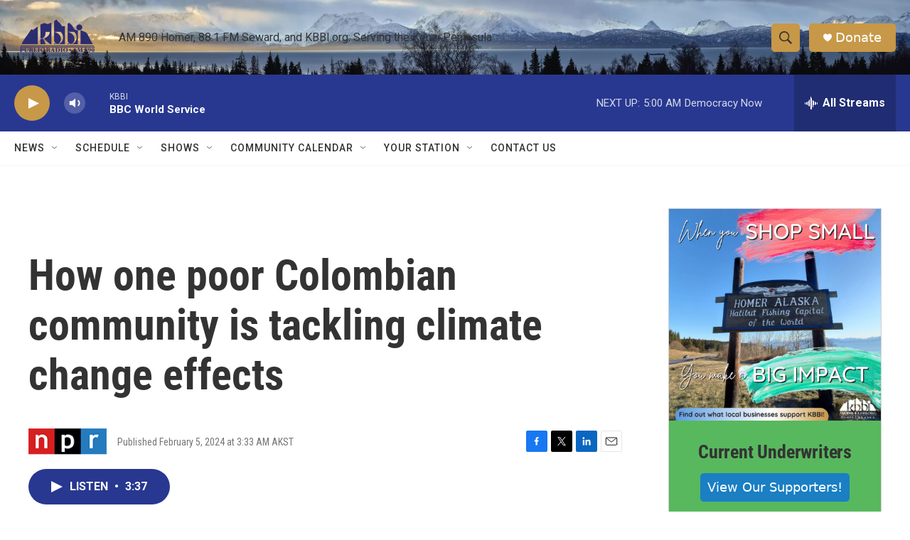

--- FILE ---
content_type: text/html; charset=utf-8
request_url: https://www.google.com/recaptcha/api2/aframe
body_size: 267
content:
<!DOCTYPE HTML><html><head><meta http-equiv="content-type" content="text/html; charset=UTF-8"></head><body><script nonce="eWXf__G8LZthSQayxU6aMg">/** Anti-fraud and anti-abuse applications only. See google.com/recaptcha */ try{var clients={'sodar':'https://pagead2.googlesyndication.com/pagead/sodar?'};window.addEventListener("message",function(a){try{if(a.source===window.parent){var b=JSON.parse(a.data);var c=clients[b['id']];if(c){var d=document.createElement('img');d.src=c+b['params']+'&rc='+(localStorage.getItem("rc::a")?sessionStorage.getItem("rc::b"):"");window.document.body.appendChild(d);sessionStorage.setItem("rc::e",parseInt(sessionStorage.getItem("rc::e")||0)+1);localStorage.setItem("rc::h",'1767793174051');}}}catch(b){}});window.parent.postMessage("_grecaptcha_ready", "*");}catch(b){}</script></body></html>